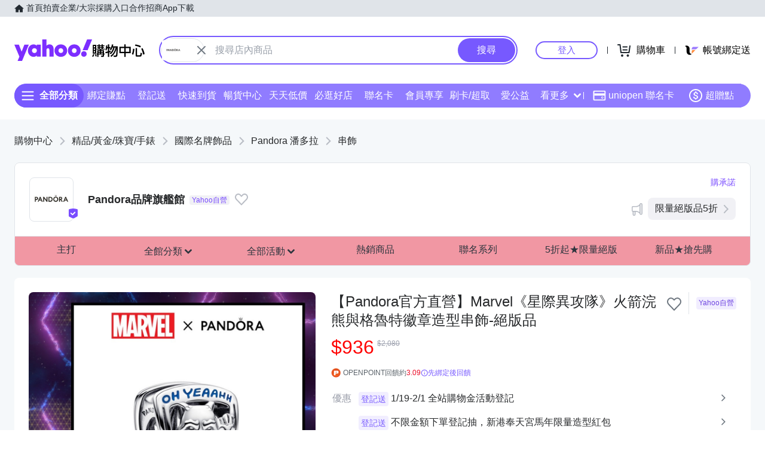

--- FILE ---
content_type: application/javascript; charset=utf-8
request_url: https://bw.scupio.com/ssp/initid.aspx?mode=L&cb=0.979426233186397&mid=0
body_size: 248
content:
cb({'id':'CEL20260122063743821526'});